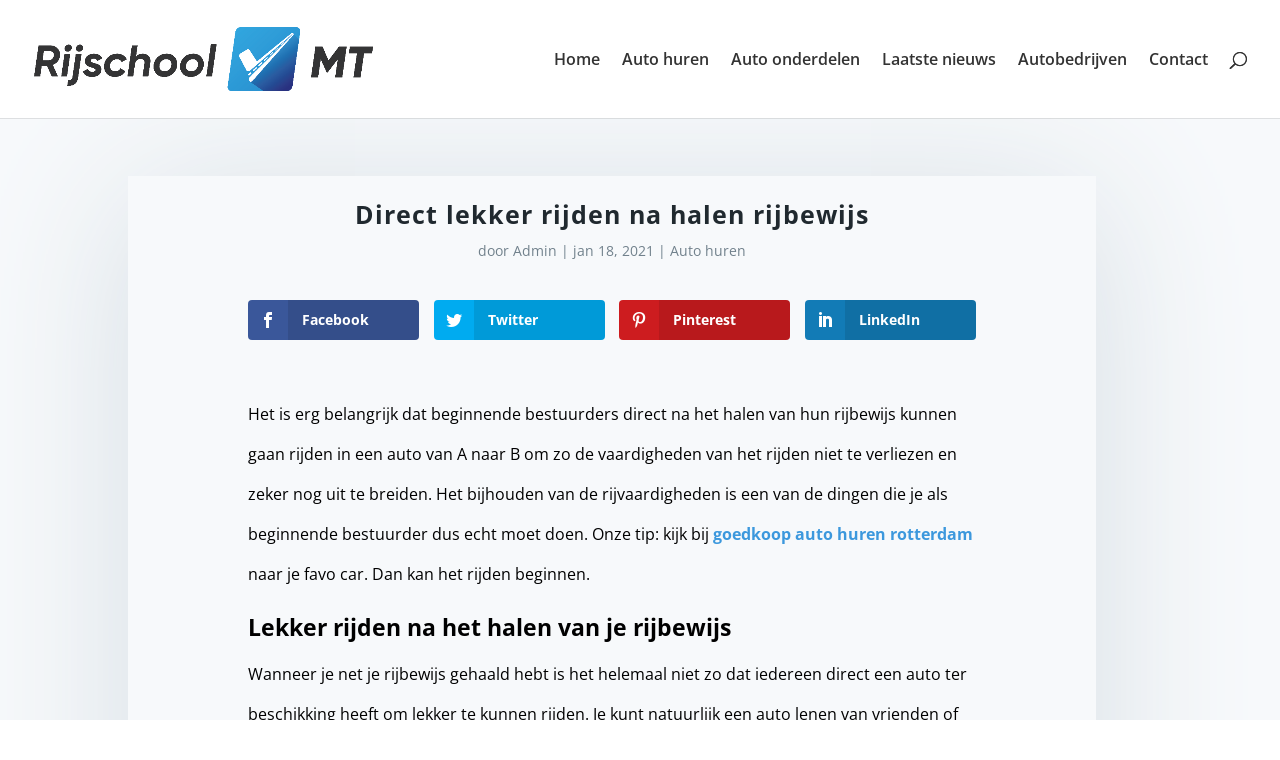

--- FILE ---
content_type: text/html; charset=UTF-8
request_url: https://www.rijschoolmt.nl/direct-lekker-rijden-na-halen-rijbewijs/
body_size: 6922
content:
<!DOCTYPE html><html lang="nl-NL"><head><meta charset="UTF-8" /><meta http-equiv="X-UA-Compatible" content="IE=edge"><link rel="pingback" href="https://www.rijschoolmt.nl/xmlrpc.php" /> <script type="text/javascript">document.documentElement.className = 'js';</script> <link rel="preconnect" href="https://fonts.gstatic.com" crossorigin /><meta name='robots' content='index, follow, max-image-preview:large, max-snippet:-1, max-video-preview:-1' /> <script type="text/javascript">let jqueryParams=[],jQuery=function(r){return jqueryParams=[...jqueryParams,r],jQuery},$=function(r){return jqueryParams=[...jqueryParams,r],$};window.jQuery=jQuery,window.$=jQuery;let customHeadScripts=!1;jQuery.fn=jQuery.prototype={},$.fn=jQuery.prototype={},jQuery.noConflict=function(r){if(window.jQuery)return jQuery=window.jQuery,$=window.jQuery,customHeadScripts=!0,jQuery.noConflict},jQuery.ready=function(r){jqueryParams=[...jqueryParams,r]},$.ready=function(r){jqueryParams=[...jqueryParams,r]},jQuery.load=function(r){jqueryParams=[...jqueryParams,r]},$.load=function(r){jqueryParams=[...jqueryParams,r]},jQuery.fn.ready=function(r){jqueryParams=[...jqueryParams,r]},$.fn.ready=function(r){jqueryParams=[...jqueryParams,r]};</script> <link media="all" href="https://www.rijschoolmt.nl/wp-content/cache/autoptimize/css/autoptimize_27635e4e8287b6621b4340e61d5733e5.css" rel="stylesheet"><title>Direct lekker rijden na halen rijbewijs - Rijschool MT</title><meta name="description" content="Wil je na je rijbewijs direct even een middagje rijden. Dan is het slim om lekker te gaan rijden in een huurauto. Zo hoef je ook niet de auto van vrienden te lenen." /><link rel="canonical" href="https://www.rijschoolmt.nl/direct-lekker-rijden-na-halen-rijbewijs/" /><meta property="og:locale" content="nl_NL" /><meta property="og:type" content="article" /><meta property="og:title" content="Direct lekker rijden na halen rijbewijs - Rijschool MT" /><meta property="og:description" content="Wil je na je rijbewijs direct even een middagje rijden. Dan is het slim om lekker te gaan rijden in een huurauto. Zo hoef je ook niet de auto van vrienden te lenen." /><meta property="og:url" content="https://www.rijschoolmt.nl/direct-lekker-rijden-na-halen-rijbewijs/" /><meta property="og:site_name" content="Rijschool MT" /><meta property="article:published_time" content="2021-01-18T09:36:39+00:00" /><meta property="article:modified_time" content="2021-01-18T09:36:45+00:00" /><meta name="author" content="Admin" /><meta name="twitter:card" content="summary_large_image" /><meta name="twitter:label1" content="Geschreven door" /><meta name="twitter:data1" content="Admin" /><meta name="twitter:label2" content="Geschatte leestijd" /><meta name="twitter:data2" content="1 minuut" /> <script type="application/ld+json" class="yoast-schema-graph">{"@context":"https://schema.org","@graph":[{"@type":"WebPage","@id":"https://www.rijschoolmt.nl/direct-lekker-rijden-na-halen-rijbewijs/","url":"https://www.rijschoolmt.nl/direct-lekker-rijden-na-halen-rijbewijs/","name":"Direct lekker rijden na halen rijbewijs - Rijschool MT","isPartOf":{"@id":"https://www.rijschoolmt.nl/#website"},"datePublished":"2021-01-18T09:36:39+00:00","dateModified":"2021-01-18T09:36:45+00:00","author":{"@id":"https://www.rijschoolmt.nl/#/schema/person/57c50dfec90e9a1486b8ce621ffc158a"},"description":"Wil je na je rijbewijs direct even een middagje rijden. Dan is het slim om lekker te gaan rijden in een huurauto. Zo hoef je ook niet de auto van vrienden te lenen.","breadcrumb":{"@id":"https://www.rijschoolmt.nl/direct-lekker-rijden-na-halen-rijbewijs/#breadcrumb"},"inLanguage":"nl-NL","potentialAction":[{"@type":"ReadAction","target":["https://www.rijschoolmt.nl/direct-lekker-rijden-na-halen-rijbewijs/"]}]},{"@type":"BreadcrumbList","@id":"https://www.rijschoolmt.nl/direct-lekker-rijden-na-halen-rijbewijs/#breadcrumb","itemListElement":[{"@type":"ListItem","position":1,"name":"Home","item":"https://www.rijschoolmt.nl/"},{"@type":"ListItem","position":2,"name":"Laatste nieuws","item":"https://www.rijschoolmt.nl/laatste-nieuws/"},{"@type":"ListItem","position":3,"name":"Direct lekker rijden na halen rijbewijs"}]},{"@type":"WebSite","@id":"https://www.rijschoolmt.nl/#website","url":"https://www.rijschoolmt.nl/","name":"Rijschool MT","description":"De allerbeste rijlessen","potentialAction":[{"@type":"SearchAction","target":{"@type":"EntryPoint","urlTemplate":"https://www.rijschoolmt.nl/?s={search_term_string}"},"query-input":"required name=search_term_string"}],"inLanguage":"nl-NL"},{"@type":"Person","@id":"https://www.rijschoolmt.nl/#/schema/person/57c50dfec90e9a1486b8ce621ffc158a","name":"Admin","image":{"@type":"ImageObject","inLanguage":"nl-NL","@id":"https://www.rijschoolmt.nl/#/schema/person/image/","url":"https://secure.gravatar.com/avatar/c0013887125604a5d5ec89f41d0aa932a97f65d52c94ed1c0ff18e3dc99e615a?s=96&d=mm&r=g","contentUrl":"https://secure.gravatar.com/avatar/c0013887125604a5d5ec89f41d0aa932a97f65d52c94ed1c0ff18e3dc99e615a?s=96&d=mm&r=g","caption":"Admin"}}]}</script> <link href='https://sp-ao.shortpixel.ai' rel='preconnect' /><link rel="alternate" type="application/rss+xml" title="Rijschool MT &raquo; feed" href="https://www.rijschoolmt.nl/feed/" /><link rel="alternate" type="application/rss+xml" title="Rijschool MT &raquo; reacties feed" href="https://www.rijschoolmt.nl/comments/feed/" /><link rel="alternate" title="oEmbed (JSON)" type="application/json+oembed" href="https://www.rijschoolmt.nl/wp-json/oembed/1.0/embed?url=https%3A%2F%2Fwww.rijschoolmt.nl%2Fdirect-lekker-rijden-na-halen-rijbewijs%2F" /><link rel="alternate" title="oEmbed (XML)" type="text/xml+oembed" href="https://www.rijschoolmt.nl/wp-json/oembed/1.0/embed?url=https%3A%2F%2Fwww.rijschoolmt.nl%2Fdirect-lekker-rijden-na-halen-rijbewijs%2F&#038;format=xml" /><meta content="Divi v.4.25.0" name="generator"/><link rel="https://api.w.org/" href="https://www.rijschoolmt.nl/wp-json/" /><link rel="alternate" title="JSON" type="application/json" href="https://www.rijschoolmt.nl/wp-json/wp/v2/posts/401" /><link rel="EditURI" type="application/rsd+xml" title="RSD" href="https://www.rijschoolmt.nl/xmlrpc.php?rsd" /><link rel='shortlink' href='https://www.rijschoolmt.nl/?p=401' /><meta name="viewport" content="width=device-width, initial-scale=1.0, maximum-scale=1.0, user-scalable=0" /></head><body data-rsssl=1 class="wp-singular post-template-default single single-post postid-401 single-format-standard wp-theme-Divi et_monarch et_pb_button_helper_class et_fullwidth_nav et_fixed_nav et_show_nav et_pb_show_title et_primary_nav_dropdown_animation_fade et_secondary_nav_dropdown_animation_fade et_header_style_left et_pb_footer_columns3 et_cover_background et_pb_gutter osx et_pb_gutters3 et_right_sidebar et_divi_theme et-db"><div id="page-container"><header id="main-header" data-height-onload="103"><div class="container clearfix et_menu_container"><div class="logo_container"> <span class="logo_helper"></span> <a href="https://www.rijschoolmt.nl/"> <noscript><img decoding="async" src="https://sp-ao.shortpixel.ai/client/to_auto,q_lossy,ret_img,w_1798,h_344/https://www.rijschoolmt.nl/wp-content/uploads/2020/02/logo-rijschoolmt.png" width="1798" height="344" alt="Rijschool MT" data-height-percentage="55" /></noscript><img decoding="async" class="lazyload" src='data:image/svg+xml,%3Csvg%20xmlns=%22http://www.w3.org/2000/svg%22%20viewBox=%220%200%201798%20344%22%3E%3C/svg%3E' data-src="https://sp-ao.shortpixel.ai/client/to_auto,q_lossy,ret_img,w_1798,h_344/https://www.rijschoolmt.nl/wp-content/uploads/2020/02/logo-rijschoolmt.png" width="1798" height="344" alt="Rijschool MT" id="logo" data-height-percentage="55" /> </a></div><div id="et-top-navigation" data-height="103" data-fixed-height="69"><nav id="top-menu-nav"><ul id="top-menu" class="nav"><li id="menu-item-242" class="menu-item menu-item-type-post_type menu-item-object-page menu-item-home menu-item-242"><a href="https://www.rijschoolmt.nl/">Home</a></li><li id="menu-item-328" class="menu-item menu-item-type-taxonomy menu-item-object-category current-post-ancestor current-menu-parent current-post-parent menu-item-328"><a href="https://www.rijschoolmt.nl/categorie/auto-huren/">Auto huren</a></li><li id="menu-item-329" class="menu-item menu-item-type-taxonomy menu-item-object-category menu-item-329"><a href="https://www.rijschoolmt.nl/categorie/auto-onderdelen/">Auto onderdelen</a></li><li id="menu-item-238" class="menu-item menu-item-type-post_type menu-item-object-page current_page_parent menu-item-238"><a href="https://www.rijschoolmt.nl/laatste-nieuws/">Laatste nieuws</a></li><li id="menu-item-206" class="menu-item menu-item-type-post_type menu-item-object-page menu-item-206"><a href="https://www.rijschoolmt.nl/autobedrijven/">Autobedrijven</a></li><li id="menu-item-26" class="menu-item menu-item-type-post_type menu-item-object-page menu-item-26"><a href="https://www.rijschoolmt.nl/contact/">Contact</a></li></ul></nav><div id="et_top_search"> <span id="et_search_icon"></span></div><div id="et_mobile_nav_menu"><div class="mobile_nav closed"> <span class="select_page">Selecteer een pagina</span> <span class="mobile_menu_bar mobile_menu_bar_toggle"></span></div></div></div></div><div class="et_search_outer"><div class="container et_search_form_container"><form role="search" method="get" class="et-search-form" action="https://www.rijschoolmt.nl/"> <input type="search" class="et-search-field" placeholder="Zoek &hellip;" value="" name="s" title="Zoek naar:" /></form> <span class="et_close_search_field"></span></div></div></header><div id="et-main-area"><div id="main-content"><div class="container"><div id="content-area" class="clearfix"><div id="left-area"><article id="post-401" class="et_pb_post post-401 post type-post status-publish format-standard hentry category-auto-huren"><div class="et_post_meta_wrapper"><h1 class="entry-title">Direct lekker rijden na halen rijbewijs</h1><p class="post-meta"> door <span class="author vcard"><a href="https://www.rijschoolmt.nl/author/admin/" title="Posts van Admin" rel="author">Admin</a></span> | <span class="published">jan 18, 2021</span> | <a href="https://www.rijschoolmt.nl/categorie/auto-huren/" rel="category tag">Auto huren</a></p></div><div class="entry-content"><div class="et_social_inline et_social_mobile_on et_social_inline_top"><div class="et_social_networks et_social_4col et_social_darken et_social_rounded et_social_left et_social_no_animation et_social_withnetworknames et_social_outer_dark"><ul class="et_social_icons_container"><li class="et_social_facebook"> <a href="http://www.facebook.com/sharer.php?u=https%3A%2F%2Fwww.rijschoolmt.nl%2Fdirect-lekker-rijden-na-halen-rijbewijs%2F&#038;t=Direct%20lekker%20rijden%20na%20halen%20rijbewijs" class="et_social_share" rel="nofollow" data-social_name="facebook" data-post_id="401" data-social_type="share" data-location="inline"> <i class="et_social_icon et_social_icon_facebook"></i><div class="et_social_network_label"><div class="et_social_networkname">Facebook</div></div><span class="et_social_overlay"></span> </a></li><li class="et_social_twitter"> <a href="http://twitter.com/share?text=Direct%20lekker%20rijden%20na%20halen%20rijbewijs&#038;url=https%3A%2F%2Fwww.rijschoolmt.nl%2Fdirect-lekker-rijden-na-halen-rijbewijs%2F" class="et_social_share" rel="nofollow" data-social_name="twitter" data-post_id="401" data-social_type="share" data-location="inline"> <i class="et_social_icon et_social_icon_twitter"></i><div class="et_social_network_label"><div class="et_social_networkname">Twitter</div></div><span class="et_social_overlay"></span> </a></li><li class="et_social_pinterest"> <a href="#" class="et_social_share_pinterest" rel="nofollow" data-social_name="pinterest" data-post_id="401" data-social_type="share" data-location="inline"> <i class="et_social_icon et_social_icon_pinterest"></i><div class="et_social_network_label"><div class="et_social_networkname">Pinterest</div></div><span class="et_social_overlay"></span> </a></li><li class="et_social_linkedin"> <a href="http://www.linkedin.com/shareArticle?mini=true&#038;url=https%3A%2F%2Fwww.rijschoolmt.nl%2Fdirect-lekker-rijden-na-halen-rijbewijs%2F&#038;title=Direct%20lekker%20rijden%20na%20halen%20rijbewijs" class="et_social_share" rel="nofollow" data-social_name="linkedin" data-post_id="401" data-social_type="share" data-location="inline"> <i class="et_social_icon et_social_icon_linkedin"></i><div class="et_social_network_label"><div class="et_social_networkname">LinkedIn</div></div><span class="et_social_overlay"></span> </a></li></ul></div></div><p>Het is erg belangrijk dat beginnende bestuurders direct na het halen van hun rijbewijs kunnen gaan rijden in een auto van A naar B om zo de vaardigheden van het rijden niet te verliezen en zeker nog uit te breiden. Het bijhouden van de rijvaardigheden is een van de dingen die je als beginnende bestuurder dus echt moet doen. Onze tip: kijk bij <a href="http://hartautoverhuur.nl">goedkoop auto huren rotterdam</a> naar je favo car. Dan kan het rijden beginnen.</p><h2 class="wp-block-heading">Lekker rijden na het halen van je rijbewijs&nbsp;</h2><p>Wanneer je net je rijbewijs gehaald hebt is het helemaal niet zo dat iedereen direct een auto ter beschikking heeft om lekker te kunnen rijden. Je kunt natuurlijk een auto lenen van vrienden of familie, maar dan zitten die zonder. Tegenwoordig hebben we de auto nodig voor allerlei dingen, dus is het niet praktisch deze te moeten missen. Veel slimmer is het om een auto te huren bij en verhuurbedrijf zodat je ook langere tijd in de auto kunt rijden.</p><h2 class="wp-block-heading">Wat kun je doen om snel je skills bij te werken?</h2><p>Het is het leuk om een middagje erop uit te gaan met vrienden. Dan kun je in een huurauto die je bij een huurbedrijf ophaalt een inleverdatum afspreken en je kunt de auto meenemen. Natuurlijk gaat niet elke verhuurbedrijf akkoord met het verhuren van een auto aan mensen die net een rijbewijs hebben. Je moet dus wel goed kijken wie dat doet. Maar wanneer je er een gevonden hebt, is het erg leuk om bijvoorbeeld eens naar het zuiden van het land te rijden als je in het noorden of midden van Nederland woont. Op deze manier is het makkelijk om snel je skills bij te werken.&nbsp;</p><div class="et_social_inline et_social_mobile_on et_social_inline_bottom"><div class="et_social_networks et_social_4col et_social_darken et_social_rounded et_social_left et_social_no_animation et_social_withnetworknames et_social_outer_dark"><ul class="et_social_icons_container"><li class="et_social_facebook"> <a href="http://www.facebook.com/sharer.php?u=https%3A%2F%2Fwww.rijschoolmt.nl%2Fdirect-lekker-rijden-na-halen-rijbewijs%2F&#038;t=Direct%20lekker%20rijden%20na%20halen%20rijbewijs" class="et_social_share" rel="nofollow" data-social_name="facebook" data-post_id="401" data-social_type="share" data-location="inline"> <i class="et_social_icon et_social_icon_facebook"></i><div class="et_social_network_label"><div class="et_social_networkname">Facebook</div></div><span class="et_social_overlay"></span> </a></li><li class="et_social_twitter"> <a href="http://twitter.com/share?text=Direct%20lekker%20rijden%20na%20halen%20rijbewijs&#038;url=https%3A%2F%2Fwww.rijschoolmt.nl%2Fdirect-lekker-rijden-na-halen-rijbewijs%2F" class="et_social_share" rel="nofollow" data-social_name="twitter" data-post_id="401" data-social_type="share" data-location="inline"> <i class="et_social_icon et_social_icon_twitter"></i><div class="et_social_network_label"><div class="et_social_networkname">Twitter</div></div><span class="et_social_overlay"></span> </a></li><li class="et_social_pinterest"> <a href="#" class="et_social_share_pinterest" rel="nofollow" data-social_name="pinterest" data-post_id="401" data-social_type="share" data-location="inline"> <i class="et_social_icon et_social_icon_pinterest"></i><div class="et_social_network_label"><div class="et_social_networkname">Pinterest</div></div><span class="et_social_overlay"></span> </a></li><li class="et_social_linkedin"> <a href="http://www.linkedin.com/shareArticle?mini=true&#038;url=https%3A%2F%2Fwww.rijschoolmt.nl%2Fdirect-lekker-rijden-na-halen-rijbewijs%2F&#038;title=Direct%20lekker%20rijden%20na%20halen%20rijbewijs" class="et_social_share" rel="nofollow" data-social_name="linkedin" data-post_id="401" data-social_type="share" data-location="inline"> <i class="et_social_icon et_social_icon_linkedin"></i><div class="et_social_network_label"><div class="et_social_networkname">LinkedIn</div></div><span class="et_social_overlay"></span> </a></li></ul></div></div><div class='rp4wp-related-posts'><h3>Lees verder in ons blog</h3><ul><li><div class='rp4wp-related-post-content'> <a href='https://www.rijschoolmt.nl/welk-rijbewijs-heb-ik-nodig-om-te-rijden-met-een-aanhangwagen/'>Welk rijbewijs heb ik nodig om te rijden met een aanhangwagen?</a><p>Met het standaard autorijbewijs mag je gewoon rijden met aanhanger. Maar dit is wel gelimiteerd. Het verschilt namelijk per soort aanhang welk rijbewijs je nodig hebt. Wil je dus een nieuwe aanhangwagen kopen? Lees dan&hellip;</p></div></li><li><div class='rp4wp-related-post-content'> <a href='https://www.rijschoolmt.nl/wat-voor-werk-kun-je-allemaal-doen-als-je-je-rijbewijs-hebt/'>Wat voor werk kun je allemaal doen als je je rijbewijs hebt?</a><p>Je rijbewijs halen is natuurlijk een erg spannende stap. Het zorgt ervoor dat je, vanaf het moment dat je je rijbewijs op zak hebt, stukken mobieler bent dan voorheen. Zolang je een auto ter beschikking&hellip;</p></div></li><li><div class='rp4wp-related-post-image'> <a href='https://www.rijschoolmt.nl/voorbeeld-bericht/'><noscript><img decoding="async" width="150" height="150" src="https://sp-ao.shortpixel.ai/client/to_auto,q_lossy,ret_img,w_150,h_150/https://www.rijschoolmt.nl/wp-content/uploads/2019/08/book-flatlay-hands-2663851-150x150.jpg" class="attachment-thumbnail size-thumbnail wp-post-image" alt="" /></noscript><img decoding="async" width="150" height="150" src='data:image/svg+xml,%3Csvg%20xmlns=%22http://www.w3.org/2000/svg%22%20viewBox=%220%200%20150%20150%22%3E%3C/svg%3E' data-src="https://sp-ao.shortpixel.ai/client/to_auto,q_lossy,ret_img,w_150,h_150/https://www.rijschoolmt.nl/wp-content/uploads/2019/08/book-flatlay-hands-2663851-150x150.jpg" class="lazyload attachment-thumbnail size-thumbnail wp-post-image" alt="" /></a></div><div class='rp4wp-related-post-content'> <a href='https://www.rijschoolmt.nl/voorbeeld-bericht/'>Voorbeeld bericht</a><p>"Lorem ipsum dolor sit amet, consectetur adipiscing elit, sed do eiusmod tempor incididunt ut labore et dolore magna aliqua. Ut enim ad minim veniam, quis nostrud exercitation ullamco laboris nisi ut aliquip ex ea commodo&hellip;</p></div></li><li><div class='rp4wp-related-post-content'> <a href='https://www.rijschoolmt.nl/de-ultieme-gids-voor-gebruikte-jeep-onderdelen/'>De ultieme gids voor gebruikte Jeep onderdelen</a><p>Ook al zou je het niet verwachten: ook Jeep onderdelen kunnen stuk gaan of versleten zijn. Als je dan aanklopt bij je lokale garage, dan is het soms schrikken wat bepaalde onderdelen kosten. Gelukkig kun&hellip;</p></div></li></ul></div></div><div class="et_post_meta_wrapper"></div></article></div></div></div></div><footer id="main-footer"><div class="container"><div id="footer-widgets" class="clearfix"><div class="footer-widget"><div id="recent-posts-8" class="fwidget et_pb_widget widget_recent_entries"><h4 class="title">Laatste berichten</h4><ul><li> <a href="https://www.rijschoolmt.nl/laadpalen-voor-vve-duurzame-energieoplossingen-op-maat/">Laadpalen voor VvE: duurzame energieoplossingen op maat</a></li><li> <a href="https://www.rijschoolmt.nl/optimaliseer-je-opslagruimte-innovatieve-strategieen/">Optimaliseer je opslagruimte: innovatieve strategieën</a></li><li> <a href="https://www.rijschoolmt.nl/maak-gebruik-van-drones-voor-een-veilige-werkomgeving/">Maak gebruik van drones voor een veilige werkomgeving</a></li><li> <a href="https://www.rijschoolmt.nl/diepgaande-kennis-van-volkswagen-onderdelen-voor-jouw-auto/">Diepgaande kennis van Volkswagen-onderdelen voor jouw auto</a></li><li> <a href="https://www.rijschoolmt.nl/waarom-het-volgen-van-een-aanhangerrijles-een-slimme-keuze-is/">Waarom het volgen van een aanhangerrijles een slimme keuze is</a></li></ul></div></div><div class="footer-widget"><div id="archives-4" class="fwidget et_pb_widget widget_archive"><h4 class="title">Archief</h4><ul><li><a href='https://www.rijschoolmt.nl/2025/12/'>december 2025</a></li><li><a href='https://www.rijschoolmt.nl/2025/09/'>september 2025</a></li><li><a href='https://www.rijschoolmt.nl/2025/08/'>augustus 2025</a></li><li><a href='https://www.rijschoolmt.nl/2025/06/'>juni 2025</a></li><li><a href='https://www.rijschoolmt.nl/2025/05/'>mei 2025</a></li><li><a href='https://www.rijschoolmt.nl/2025/03/'>maart 2025</a></li><li><a href='https://www.rijschoolmt.nl/2024/05/'>mei 2024</a></li><li><a href='https://www.rijschoolmt.nl/2023/06/'>juni 2023</a></li><li><a href='https://www.rijschoolmt.nl/2023/03/'>maart 2023</a></li><li><a href='https://www.rijschoolmt.nl/2022/12/'>december 2022</a></li><li><a href='https://www.rijschoolmt.nl/2022/04/'>april 2022</a></li><li><a href='https://www.rijschoolmt.nl/2022/03/'>maart 2022</a></li><li><a href='https://www.rijschoolmt.nl/2022/02/'>februari 2022</a></li><li><a href='https://www.rijschoolmt.nl/2021/12/'>december 2021</a></li><li><a href='https://www.rijschoolmt.nl/2021/09/'>september 2021</a></li><li><a href='https://www.rijschoolmt.nl/2021/02/'>februari 2021</a></li><li><a href='https://www.rijschoolmt.nl/2021/01/'>januari 2021</a></li><li><a href='https://www.rijschoolmt.nl/2020/09/'>september 2020</a></li><li><a href='https://www.rijschoolmt.nl/2020/08/'>augustus 2020</a></li><li><a href='https://www.rijschoolmt.nl/2020/05/'>mei 2020</a></li><li><a href='https://www.rijschoolmt.nl/2020/03/'>maart 2020</a></li><li><a href='https://www.rijschoolmt.nl/2019/08/'>augustus 2019</a></li></ul></div></div><div class="footer-widget"><div id="text-3" class="fwidget et_pb_widget widget_text"><h4 class="title">Contact</h4><div class="textwidget"><p>Meer weten? Stuur een bericht naar info @rijschoolmt.nl</p></div></div></div></div></div><div id="footer-bottom"><div class="container clearfix"><ul class="et-social-icons"><li class="et-social-icon et-social-facebook"> <a href="#" class="icon"> <span>Facebook</span> </a></li><li class="et-social-icon et-social-twitter"> <a href="#" class="icon"> <span>X</span> </a></li><li class="et-social-icon et-social-rss"> <a href="https://www.rijschoolmt.nl/feed/" class="icon"> <span>RSS</span> </a></li></ul><div id="footer-info"><a href="https://www.rijschoolmt.nl/sitemap">Sitemap</a></div></div></div></footer></div></div> <script type="speculationrules">{"prefetch":[{"source":"document","where":{"and":[{"href_matches":"/*"},{"not":{"href_matches":["/wp-*.php","/wp-admin/*","/wp-content/uploads/*","/wp-content/*","/wp-content/plugins/*","/wp-content/themes/Divi/*","/*\\?(.+)"]}},{"not":{"selector_matches":"a[rel~=\"nofollow\"]"}},{"not":{"selector_matches":".no-prefetch, .no-prefetch a"}}]},"eagerness":"conservative"}]}</script> <div class="et_social_pin_images_outer"><div class="et_social_pinterest_window"><div class="et_social_modal_header"><h3>Pin It on Pinterest</h3><span class="et_social_close"></span></div><div class="et_social_pin_images" data-permalink="https://www.rijschoolmt.nl/direct-lekker-rijden-na-halen-rijbewijs/" data-title="Direct lekker rijden na halen rijbewijs" data-post_id="401"></div></div></div><noscript><style>.lazyload{display:none;}</style></noscript><script data-noptimize="1">window.lazySizesConfig=window.lazySizesConfig||{};window.lazySizesConfig.loadMode=1;</script><script async data-noptimize="1" src='https://www.rijschoolmt.nl/wp-content/plugins/autoptimize/classes/external/js/lazysizes.min.js'></script><script type="text/javascript" src="https://www.rijschoolmt.nl/wp-includes/js/jquery/jquery.min.js" id="jquery-core-js"></script> <script type="text/javascript" id="jquery-js-after">jqueryParams.length&&$.each(jqueryParams,function(e,r){if("function"==typeof r){var n=String(r);n.replace("$","jQuery");var a=new Function("return "+n)();$(document).ready(a)}});
//# sourceURL=jquery-js-after</script> <script type="text/javascript" id="et_monarch-custom-js-js-extra">var monarchSettings = {"ajaxurl":"https://www.rijschoolmt.nl/wp-admin/admin-ajax.php","pageurl":"https://www.rijschoolmt.nl/direct-lekker-rijden-na-halen-rijbewijs/","stats_nonce":"a2dbab70d9","share_counts":"9f760df9e7","follow_counts":"93b2766611","total_counts":"5485c34a91","media_single":"498e72babd","media_total":"fd73a42eb3","generate_all_window_nonce":"933491fcf6","no_img_message":"No images available for sharing on this page"};
//# sourceURL=et_monarch-custom-js-js-extra</script> <script type="text/javascript" id="divi-custom-script-js-extra">var DIVI = {"item_count":"%d Item","items_count":"%d Items"};
var et_builder_utils_params = {"condition":{"diviTheme":true,"extraTheme":false},"scrollLocations":["app","top"],"builderScrollLocations":{"desktop":"app","tablet":"app","phone":"app"},"onloadScrollLocation":"app","builderType":"fe"};
var et_frontend_scripts = {"builderCssContainerPrefix":"#et-boc","builderCssLayoutPrefix":"#et-boc .et-l"};
var et_pb_custom = {"ajaxurl":"https://www.rijschoolmt.nl/wp-admin/admin-ajax.php","images_uri":"https://www.rijschoolmt.nl/wp-content/themes/Divi/images","builder_images_uri":"https://www.rijschoolmt.nl/wp-content/themes/Divi/includes/builder/images","et_frontend_nonce":"b9a6d2e840","subscription_failed":"Kijk dan de onderstaande velden in om ervoor te zorgen u de juiste informatie.","et_ab_log_nonce":"b410a5aca0","fill_message":"Alsjeblieft, vul op de volgende gebieden:","contact_error_message":"Gelieve de volgende fouten te verbeteren:","invalid":"Ongeldig e-mail","captcha":"Captcha","prev":"Vorig","previous":"Vorige","next":"Volgende","wrong_captcha":"U heeft het verkeerde nummer in de captcha ingevoerd.","wrong_checkbox":"Selectievakje","ignore_waypoints":"no","is_divi_theme_used":"1","widget_search_selector":".widget_search","ab_tests":[],"is_ab_testing_active":"","page_id":"401","unique_test_id":"","ab_bounce_rate":"5","is_cache_plugin_active":"yes","is_shortcode_tracking":"","tinymce_uri":"https://www.rijschoolmt.nl/wp-content/themes/Divi/includes/builder/frontend-builder/assets/vendors","accent_color":"rgba(0,0,0,0.79)","waypoints_options":[]};
var et_pb_box_shadow_elements = [];
//# sourceURL=divi-custom-script-js-extra</script> <script defer src="https://www.rijschoolmt.nl/wp-content/cache/autoptimize/js/autoptimize_6f735883cbe7d1f2d05eb415c1df06d3.js"></script></body></html>